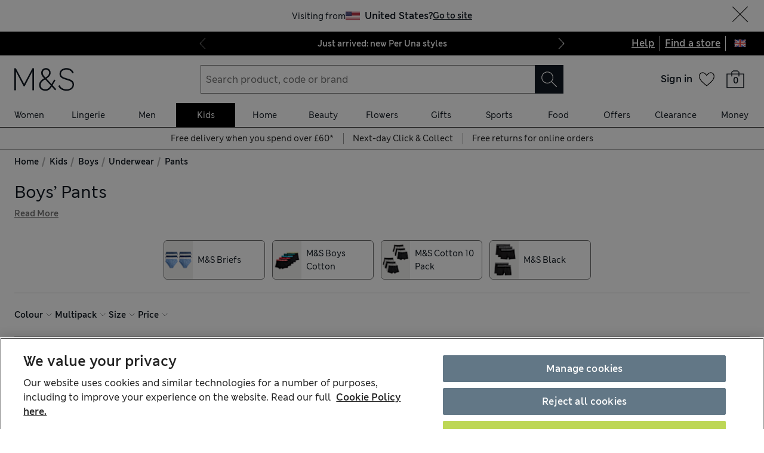

--- FILE ---
content_type: image/svg+xml
request_url: https://static.marksandspencer.com/images/MAndSLogo-v2.svg?key=v3
body_size: 637
content:
<svg width="88" height="35" viewBox="0 0 88 35" fill="none" xmlns="http://www.w3.org/2000/svg">
  <path d="M29 33.8098H26.6V5.99982L15.27 27.7798H13.69L2.41 5.99982V33.7998H0V1.31982H2.27L14.48 24.3198L26.73 1.31982H29V33.8098Z" fill="black"/>
  <path d="M55.19 28.2402C53 32.0002 50.5 34.4602 45.9 34.4602C40.24 34.4602 36.53 31.2202 36.53 25.9202C36.53 21.8402 39.17 18.7802 43.91 15.9902C41 13.1602 39.59 11.3002 39.59 8.24023C39.59 3.74023 42.59 1.00023 46.51 1.00023C47.4413 0.964074 48.37 1.12002 49.2384 1.45835C50.1068 1.79668 50.8962 2.31016 51.5576 2.96681C52.2189 3.62346 52.738 4.40922 53.0825 5.27517C53.427 6.14113 53.5896 7.06873 53.56 8.00023C53.56 12.0802 50.5 14.4002 47.43 16.4502L54.86 24.5702L58.86 17.8402L60.62 19.0002L56.35 26.2002L61.82 32.2002L60.15 33.8202L55.19 28.2402ZM53.7 26.5702L45.44 17.6602C41.08 20.2202 38.94 22.6602 38.94 25.8802C38.94 29.8802 41.59 32.2802 45.81 32.2802C49.48 32.2802 51.57 30.0002 53.7 26.5702ZM45.9 14.9202C48.73 13.1602 51.19 11.1602 51.19 8.01023C51.2351 7.38051 51.1475 6.74834 50.9329 6.15461C50.7182 5.56089 50.3813 5.01885 49.9439 4.56357C49.5066 4.10828 48.9785 3.7499 48.3938 3.51161C47.8092 3.27331 47.1811 3.16042 46.55 3.18023C43.91 3.18023 42 5.00023 42 8.05023C42 10.5102 43.26 12.1402 45.9 14.9202Z" fill="black"/>
  <path d="M88 25.27C88 30.57 83.41 34.46 77.09 34.46C71.2 34.46 67.09 32.1 64.75 27.36L66.75 26.2C68.75 30.29 72.18 32.28 77.24 32.28C82.3 32.28 85.82 29.45 85.82 25.28C85.82 21.11 81.46 19.75 77 18.45C71.85 16.92 66.61 15.39 66.61 9.63C66.56 2.81 73 1 76.72 1C79.92 1 85.45 1.93 87.58 8L85.45 8.74C84.19 5.27 81 3.18 76.81 3.18C71.94 3.18 68.81 5.64 68.81 9.63C68.81 13.62 73.03 14.92 77.44 16.18C82.66 17.66 88 19.19 88 25.27Z" fill="black"/>
</svg>